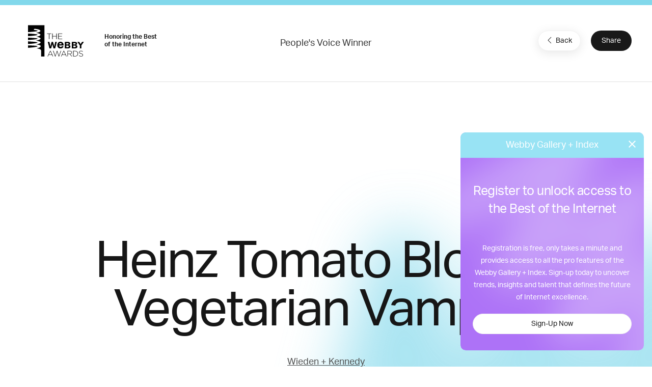

--- FILE ---
content_type: text/html; charset=utf-8
request_url: https://www.google.com/recaptcha/api2/anchor?ar=1&k=6LcC5f8qAAAAAN7E3g2z0N_EoPq3Vri8uXzTmFiO&co=aHR0cHM6Ly93aW5uZXJzLXN0YWdpbmcud2ViYnlhd2FyZHMuY29tOjQ0Mw..&hl=en&v=PoyoqOPhxBO7pBk68S4YbpHZ&size=invisible&anchor-ms=20000&execute-ms=30000&cb=2427cq7koxcr
body_size: 48698
content:
<!DOCTYPE HTML><html dir="ltr" lang="en"><head><meta http-equiv="Content-Type" content="text/html; charset=UTF-8">
<meta http-equiv="X-UA-Compatible" content="IE=edge">
<title>reCAPTCHA</title>
<style type="text/css">
/* cyrillic-ext */
@font-face {
  font-family: 'Roboto';
  font-style: normal;
  font-weight: 400;
  font-stretch: 100%;
  src: url(//fonts.gstatic.com/s/roboto/v48/KFO7CnqEu92Fr1ME7kSn66aGLdTylUAMa3GUBHMdazTgWw.woff2) format('woff2');
  unicode-range: U+0460-052F, U+1C80-1C8A, U+20B4, U+2DE0-2DFF, U+A640-A69F, U+FE2E-FE2F;
}
/* cyrillic */
@font-face {
  font-family: 'Roboto';
  font-style: normal;
  font-weight: 400;
  font-stretch: 100%;
  src: url(//fonts.gstatic.com/s/roboto/v48/KFO7CnqEu92Fr1ME7kSn66aGLdTylUAMa3iUBHMdazTgWw.woff2) format('woff2');
  unicode-range: U+0301, U+0400-045F, U+0490-0491, U+04B0-04B1, U+2116;
}
/* greek-ext */
@font-face {
  font-family: 'Roboto';
  font-style: normal;
  font-weight: 400;
  font-stretch: 100%;
  src: url(//fonts.gstatic.com/s/roboto/v48/KFO7CnqEu92Fr1ME7kSn66aGLdTylUAMa3CUBHMdazTgWw.woff2) format('woff2');
  unicode-range: U+1F00-1FFF;
}
/* greek */
@font-face {
  font-family: 'Roboto';
  font-style: normal;
  font-weight: 400;
  font-stretch: 100%;
  src: url(//fonts.gstatic.com/s/roboto/v48/KFO7CnqEu92Fr1ME7kSn66aGLdTylUAMa3-UBHMdazTgWw.woff2) format('woff2');
  unicode-range: U+0370-0377, U+037A-037F, U+0384-038A, U+038C, U+038E-03A1, U+03A3-03FF;
}
/* math */
@font-face {
  font-family: 'Roboto';
  font-style: normal;
  font-weight: 400;
  font-stretch: 100%;
  src: url(//fonts.gstatic.com/s/roboto/v48/KFO7CnqEu92Fr1ME7kSn66aGLdTylUAMawCUBHMdazTgWw.woff2) format('woff2');
  unicode-range: U+0302-0303, U+0305, U+0307-0308, U+0310, U+0312, U+0315, U+031A, U+0326-0327, U+032C, U+032F-0330, U+0332-0333, U+0338, U+033A, U+0346, U+034D, U+0391-03A1, U+03A3-03A9, U+03B1-03C9, U+03D1, U+03D5-03D6, U+03F0-03F1, U+03F4-03F5, U+2016-2017, U+2034-2038, U+203C, U+2040, U+2043, U+2047, U+2050, U+2057, U+205F, U+2070-2071, U+2074-208E, U+2090-209C, U+20D0-20DC, U+20E1, U+20E5-20EF, U+2100-2112, U+2114-2115, U+2117-2121, U+2123-214F, U+2190, U+2192, U+2194-21AE, U+21B0-21E5, U+21F1-21F2, U+21F4-2211, U+2213-2214, U+2216-22FF, U+2308-230B, U+2310, U+2319, U+231C-2321, U+2336-237A, U+237C, U+2395, U+239B-23B7, U+23D0, U+23DC-23E1, U+2474-2475, U+25AF, U+25B3, U+25B7, U+25BD, U+25C1, U+25CA, U+25CC, U+25FB, U+266D-266F, U+27C0-27FF, U+2900-2AFF, U+2B0E-2B11, U+2B30-2B4C, U+2BFE, U+3030, U+FF5B, U+FF5D, U+1D400-1D7FF, U+1EE00-1EEFF;
}
/* symbols */
@font-face {
  font-family: 'Roboto';
  font-style: normal;
  font-weight: 400;
  font-stretch: 100%;
  src: url(//fonts.gstatic.com/s/roboto/v48/KFO7CnqEu92Fr1ME7kSn66aGLdTylUAMaxKUBHMdazTgWw.woff2) format('woff2');
  unicode-range: U+0001-000C, U+000E-001F, U+007F-009F, U+20DD-20E0, U+20E2-20E4, U+2150-218F, U+2190, U+2192, U+2194-2199, U+21AF, U+21E6-21F0, U+21F3, U+2218-2219, U+2299, U+22C4-22C6, U+2300-243F, U+2440-244A, U+2460-24FF, U+25A0-27BF, U+2800-28FF, U+2921-2922, U+2981, U+29BF, U+29EB, U+2B00-2BFF, U+4DC0-4DFF, U+FFF9-FFFB, U+10140-1018E, U+10190-1019C, U+101A0, U+101D0-101FD, U+102E0-102FB, U+10E60-10E7E, U+1D2C0-1D2D3, U+1D2E0-1D37F, U+1F000-1F0FF, U+1F100-1F1AD, U+1F1E6-1F1FF, U+1F30D-1F30F, U+1F315, U+1F31C, U+1F31E, U+1F320-1F32C, U+1F336, U+1F378, U+1F37D, U+1F382, U+1F393-1F39F, U+1F3A7-1F3A8, U+1F3AC-1F3AF, U+1F3C2, U+1F3C4-1F3C6, U+1F3CA-1F3CE, U+1F3D4-1F3E0, U+1F3ED, U+1F3F1-1F3F3, U+1F3F5-1F3F7, U+1F408, U+1F415, U+1F41F, U+1F426, U+1F43F, U+1F441-1F442, U+1F444, U+1F446-1F449, U+1F44C-1F44E, U+1F453, U+1F46A, U+1F47D, U+1F4A3, U+1F4B0, U+1F4B3, U+1F4B9, U+1F4BB, U+1F4BF, U+1F4C8-1F4CB, U+1F4D6, U+1F4DA, U+1F4DF, U+1F4E3-1F4E6, U+1F4EA-1F4ED, U+1F4F7, U+1F4F9-1F4FB, U+1F4FD-1F4FE, U+1F503, U+1F507-1F50B, U+1F50D, U+1F512-1F513, U+1F53E-1F54A, U+1F54F-1F5FA, U+1F610, U+1F650-1F67F, U+1F687, U+1F68D, U+1F691, U+1F694, U+1F698, U+1F6AD, U+1F6B2, U+1F6B9-1F6BA, U+1F6BC, U+1F6C6-1F6CF, U+1F6D3-1F6D7, U+1F6E0-1F6EA, U+1F6F0-1F6F3, U+1F6F7-1F6FC, U+1F700-1F7FF, U+1F800-1F80B, U+1F810-1F847, U+1F850-1F859, U+1F860-1F887, U+1F890-1F8AD, U+1F8B0-1F8BB, U+1F8C0-1F8C1, U+1F900-1F90B, U+1F93B, U+1F946, U+1F984, U+1F996, U+1F9E9, U+1FA00-1FA6F, U+1FA70-1FA7C, U+1FA80-1FA89, U+1FA8F-1FAC6, U+1FACE-1FADC, U+1FADF-1FAE9, U+1FAF0-1FAF8, U+1FB00-1FBFF;
}
/* vietnamese */
@font-face {
  font-family: 'Roboto';
  font-style: normal;
  font-weight: 400;
  font-stretch: 100%;
  src: url(//fonts.gstatic.com/s/roboto/v48/KFO7CnqEu92Fr1ME7kSn66aGLdTylUAMa3OUBHMdazTgWw.woff2) format('woff2');
  unicode-range: U+0102-0103, U+0110-0111, U+0128-0129, U+0168-0169, U+01A0-01A1, U+01AF-01B0, U+0300-0301, U+0303-0304, U+0308-0309, U+0323, U+0329, U+1EA0-1EF9, U+20AB;
}
/* latin-ext */
@font-face {
  font-family: 'Roboto';
  font-style: normal;
  font-weight: 400;
  font-stretch: 100%;
  src: url(//fonts.gstatic.com/s/roboto/v48/KFO7CnqEu92Fr1ME7kSn66aGLdTylUAMa3KUBHMdazTgWw.woff2) format('woff2');
  unicode-range: U+0100-02BA, U+02BD-02C5, U+02C7-02CC, U+02CE-02D7, U+02DD-02FF, U+0304, U+0308, U+0329, U+1D00-1DBF, U+1E00-1E9F, U+1EF2-1EFF, U+2020, U+20A0-20AB, U+20AD-20C0, U+2113, U+2C60-2C7F, U+A720-A7FF;
}
/* latin */
@font-face {
  font-family: 'Roboto';
  font-style: normal;
  font-weight: 400;
  font-stretch: 100%;
  src: url(//fonts.gstatic.com/s/roboto/v48/KFO7CnqEu92Fr1ME7kSn66aGLdTylUAMa3yUBHMdazQ.woff2) format('woff2');
  unicode-range: U+0000-00FF, U+0131, U+0152-0153, U+02BB-02BC, U+02C6, U+02DA, U+02DC, U+0304, U+0308, U+0329, U+2000-206F, U+20AC, U+2122, U+2191, U+2193, U+2212, U+2215, U+FEFF, U+FFFD;
}
/* cyrillic-ext */
@font-face {
  font-family: 'Roboto';
  font-style: normal;
  font-weight: 500;
  font-stretch: 100%;
  src: url(//fonts.gstatic.com/s/roboto/v48/KFO7CnqEu92Fr1ME7kSn66aGLdTylUAMa3GUBHMdazTgWw.woff2) format('woff2');
  unicode-range: U+0460-052F, U+1C80-1C8A, U+20B4, U+2DE0-2DFF, U+A640-A69F, U+FE2E-FE2F;
}
/* cyrillic */
@font-face {
  font-family: 'Roboto';
  font-style: normal;
  font-weight: 500;
  font-stretch: 100%;
  src: url(//fonts.gstatic.com/s/roboto/v48/KFO7CnqEu92Fr1ME7kSn66aGLdTylUAMa3iUBHMdazTgWw.woff2) format('woff2');
  unicode-range: U+0301, U+0400-045F, U+0490-0491, U+04B0-04B1, U+2116;
}
/* greek-ext */
@font-face {
  font-family: 'Roboto';
  font-style: normal;
  font-weight: 500;
  font-stretch: 100%;
  src: url(//fonts.gstatic.com/s/roboto/v48/KFO7CnqEu92Fr1ME7kSn66aGLdTylUAMa3CUBHMdazTgWw.woff2) format('woff2');
  unicode-range: U+1F00-1FFF;
}
/* greek */
@font-face {
  font-family: 'Roboto';
  font-style: normal;
  font-weight: 500;
  font-stretch: 100%;
  src: url(//fonts.gstatic.com/s/roboto/v48/KFO7CnqEu92Fr1ME7kSn66aGLdTylUAMa3-UBHMdazTgWw.woff2) format('woff2');
  unicode-range: U+0370-0377, U+037A-037F, U+0384-038A, U+038C, U+038E-03A1, U+03A3-03FF;
}
/* math */
@font-face {
  font-family: 'Roboto';
  font-style: normal;
  font-weight: 500;
  font-stretch: 100%;
  src: url(//fonts.gstatic.com/s/roboto/v48/KFO7CnqEu92Fr1ME7kSn66aGLdTylUAMawCUBHMdazTgWw.woff2) format('woff2');
  unicode-range: U+0302-0303, U+0305, U+0307-0308, U+0310, U+0312, U+0315, U+031A, U+0326-0327, U+032C, U+032F-0330, U+0332-0333, U+0338, U+033A, U+0346, U+034D, U+0391-03A1, U+03A3-03A9, U+03B1-03C9, U+03D1, U+03D5-03D6, U+03F0-03F1, U+03F4-03F5, U+2016-2017, U+2034-2038, U+203C, U+2040, U+2043, U+2047, U+2050, U+2057, U+205F, U+2070-2071, U+2074-208E, U+2090-209C, U+20D0-20DC, U+20E1, U+20E5-20EF, U+2100-2112, U+2114-2115, U+2117-2121, U+2123-214F, U+2190, U+2192, U+2194-21AE, U+21B0-21E5, U+21F1-21F2, U+21F4-2211, U+2213-2214, U+2216-22FF, U+2308-230B, U+2310, U+2319, U+231C-2321, U+2336-237A, U+237C, U+2395, U+239B-23B7, U+23D0, U+23DC-23E1, U+2474-2475, U+25AF, U+25B3, U+25B7, U+25BD, U+25C1, U+25CA, U+25CC, U+25FB, U+266D-266F, U+27C0-27FF, U+2900-2AFF, U+2B0E-2B11, U+2B30-2B4C, U+2BFE, U+3030, U+FF5B, U+FF5D, U+1D400-1D7FF, U+1EE00-1EEFF;
}
/* symbols */
@font-face {
  font-family: 'Roboto';
  font-style: normal;
  font-weight: 500;
  font-stretch: 100%;
  src: url(//fonts.gstatic.com/s/roboto/v48/KFO7CnqEu92Fr1ME7kSn66aGLdTylUAMaxKUBHMdazTgWw.woff2) format('woff2');
  unicode-range: U+0001-000C, U+000E-001F, U+007F-009F, U+20DD-20E0, U+20E2-20E4, U+2150-218F, U+2190, U+2192, U+2194-2199, U+21AF, U+21E6-21F0, U+21F3, U+2218-2219, U+2299, U+22C4-22C6, U+2300-243F, U+2440-244A, U+2460-24FF, U+25A0-27BF, U+2800-28FF, U+2921-2922, U+2981, U+29BF, U+29EB, U+2B00-2BFF, U+4DC0-4DFF, U+FFF9-FFFB, U+10140-1018E, U+10190-1019C, U+101A0, U+101D0-101FD, U+102E0-102FB, U+10E60-10E7E, U+1D2C0-1D2D3, U+1D2E0-1D37F, U+1F000-1F0FF, U+1F100-1F1AD, U+1F1E6-1F1FF, U+1F30D-1F30F, U+1F315, U+1F31C, U+1F31E, U+1F320-1F32C, U+1F336, U+1F378, U+1F37D, U+1F382, U+1F393-1F39F, U+1F3A7-1F3A8, U+1F3AC-1F3AF, U+1F3C2, U+1F3C4-1F3C6, U+1F3CA-1F3CE, U+1F3D4-1F3E0, U+1F3ED, U+1F3F1-1F3F3, U+1F3F5-1F3F7, U+1F408, U+1F415, U+1F41F, U+1F426, U+1F43F, U+1F441-1F442, U+1F444, U+1F446-1F449, U+1F44C-1F44E, U+1F453, U+1F46A, U+1F47D, U+1F4A3, U+1F4B0, U+1F4B3, U+1F4B9, U+1F4BB, U+1F4BF, U+1F4C8-1F4CB, U+1F4D6, U+1F4DA, U+1F4DF, U+1F4E3-1F4E6, U+1F4EA-1F4ED, U+1F4F7, U+1F4F9-1F4FB, U+1F4FD-1F4FE, U+1F503, U+1F507-1F50B, U+1F50D, U+1F512-1F513, U+1F53E-1F54A, U+1F54F-1F5FA, U+1F610, U+1F650-1F67F, U+1F687, U+1F68D, U+1F691, U+1F694, U+1F698, U+1F6AD, U+1F6B2, U+1F6B9-1F6BA, U+1F6BC, U+1F6C6-1F6CF, U+1F6D3-1F6D7, U+1F6E0-1F6EA, U+1F6F0-1F6F3, U+1F6F7-1F6FC, U+1F700-1F7FF, U+1F800-1F80B, U+1F810-1F847, U+1F850-1F859, U+1F860-1F887, U+1F890-1F8AD, U+1F8B0-1F8BB, U+1F8C0-1F8C1, U+1F900-1F90B, U+1F93B, U+1F946, U+1F984, U+1F996, U+1F9E9, U+1FA00-1FA6F, U+1FA70-1FA7C, U+1FA80-1FA89, U+1FA8F-1FAC6, U+1FACE-1FADC, U+1FADF-1FAE9, U+1FAF0-1FAF8, U+1FB00-1FBFF;
}
/* vietnamese */
@font-face {
  font-family: 'Roboto';
  font-style: normal;
  font-weight: 500;
  font-stretch: 100%;
  src: url(//fonts.gstatic.com/s/roboto/v48/KFO7CnqEu92Fr1ME7kSn66aGLdTylUAMa3OUBHMdazTgWw.woff2) format('woff2');
  unicode-range: U+0102-0103, U+0110-0111, U+0128-0129, U+0168-0169, U+01A0-01A1, U+01AF-01B0, U+0300-0301, U+0303-0304, U+0308-0309, U+0323, U+0329, U+1EA0-1EF9, U+20AB;
}
/* latin-ext */
@font-face {
  font-family: 'Roboto';
  font-style: normal;
  font-weight: 500;
  font-stretch: 100%;
  src: url(//fonts.gstatic.com/s/roboto/v48/KFO7CnqEu92Fr1ME7kSn66aGLdTylUAMa3KUBHMdazTgWw.woff2) format('woff2');
  unicode-range: U+0100-02BA, U+02BD-02C5, U+02C7-02CC, U+02CE-02D7, U+02DD-02FF, U+0304, U+0308, U+0329, U+1D00-1DBF, U+1E00-1E9F, U+1EF2-1EFF, U+2020, U+20A0-20AB, U+20AD-20C0, U+2113, U+2C60-2C7F, U+A720-A7FF;
}
/* latin */
@font-face {
  font-family: 'Roboto';
  font-style: normal;
  font-weight: 500;
  font-stretch: 100%;
  src: url(//fonts.gstatic.com/s/roboto/v48/KFO7CnqEu92Fr1ME7kSn66aGLdTylUAMa3yUBHMdazQ.woff2) format('woff2');
  unicode-range: U+0000-00FF, U+0131, U+0152-0153, U+02BB-02BC, U+02C6, U+02DA, U+02DC, U+0304, U+0308, U+0329, U+2000-206F, U+20AC, U+2122, U+2191, U+2193, U+2212, U+2215, U+FEFF, U+FFFD;
}
/* cyrillic-ext */
@font-face {
  font-family: 'Roboto';
  font-style: normal;
  font-weight: 900;
  font-stretch: 100%;
  src: url(//fonts.gstatic.com/s/roboto/v48/KFO7CnqEu92Fr1ME7kSn66aGLdTylUAMa3GUBHMdazTgWw.woff2) format('woff2');
  unicode-range: U+0460-052F, U+1C80-1C8A, U+20B4, U+2DE0-2DFF, U+A640-A69F, U+FE2E-FE2F;
}
/* cyrillic */
@font-face {
  font-family: 'Roboto';
  font-style: normal;
  font-weight: 900;
  font-stretch: 100%;
  src: url(//fonts.gstatic.com/s/roboto/v48/KFO7CnqEu92Fr1ME7kSn66aGLdTylUAMa3iUBHMdazTgWw.woff2) format('woff2');
  unicode-range: U+0301, U+0400-045F, U+0490-0491, U+04B0-04B1, U+2116;
}
/* greek-ext */
@font-face {
  font-family: 'Roboto';
  font-style: normal;
  font-weight: 900;
  font-stretch: 100%;
  src: url(//fonts.gstatic.com/s/roboto/v48/KFO7CnqEu92Fr1ME7kSn66aGLdTylUAMa3CUBHMdazTgWw.woff2) format('woff2');
  unicode-range: U+1F00-1FFF;
}
/* greek */
@font-face {
  font-family: 'Roboto';
  font-style: normal;
  font-weight: 900;
  font-stretch: 100%;
  src: url(//fonts.gstatic.com/s/roboto/v48/KFO7CnqEu92Fr1ME7kSn66aGLdTylUAMa3-UBHMdazTgWw.woff2) format('woff2');
  unicode-range: U+0370-0377, U+037A-037F, U+0384-038A, U+038C, U+038E-03A1, U+03A3-03FF;
}
/* math */
@font-face {
  font-family: 'Roboto';
  font-style: normal;
  font-weight: 900;
  font-stretch: 100%;
  src: url(//fonts.gstatic.com/s/roboto/v48/KFO7CnqEu92Fr1ME7kSn66aGLdTylUAMawCUBHMdazTgWw.woff2) format('woff2');
  unicode-range: U+0302-0303, U+0305, U+0307-0308, U+0310, U+0312, U+0315, U+031A, U+0326-0327, U+032C, U+032F-0330, U+0332-0333, U+0338, U+033A, U+0346, U+034D, U+0391-03A1, U+03A3-03A9, U+03B1-03C9, U+03D1, U+03D5-03D6, U+03F0-03F1, U+03F4-03F5, U+2016-2017, U+2034-2038, U+203C, U+2040, U+2043, U+2047, U+2050, U+2057, U+205F, U+2070-2071, U+2074-208E, U+2090-209C, U+20D0-20DC, U+20E1, U+20E5-20EF, U+2100-2112, U+2114-2115, U+2117-2121, U+2123-214F, U+2190, U+2192, U+2194-21AE, U+21B0-21E5, U+21F1-21F2, U+21F4-2211, U+2213-2214, U+2216-22FF, U+2308-230B, U+2310, U+2319, U+231C-2321, U+2336-237A, U+237C, U+2395, U+239B-23B7, U+23D0, U+23DC-23E1, U+2474-2475, U+25AF, U+25B3, U+25B7, U+25BD, U+25C1, U+25CA, U+25CC, U+25FB, U+266D-266F, U+27C0-27FF, U+2900-2AFF, U+2B0E-2B11, U+2B30-2B4C, U+2BFE, U+3030, U+FF5B, U+FF5D, U+1D400-1D7FF, U+1EE00-1EEFF;
}
/* symbols */
@font-face {
  font-family: 'Roboto';
  font-style: normal;
  font-weight: 900;
  font-stretch: 100%;
  src: url(//fonts.gstatic.com/s/roboto/v48/KFO7CnqEu92Fr1ME7kSn66aGLdTylUAMaxKUBHMdazTgWw.woff2) format('woff2');
  unicode-range: U+0001-000C, U+000E-001F, U+007F-009F, U+20DD-20E0, U+20E2-20E4, U+2150-218F, U+2190, U+2192, U+2194-2199, U+21AF, U+21E6-21F0, U+21F3, U+2218-2219, U+2299, U+22C4-22C6, U+2300-243F, U+2440-244A, U+2460-24FF, U+25A0-27BF, U+2800-28FF, U+2921-2922, U+2981, U+29BF, U+29EB, U+2B00-2BFF, U+4DC0-4DFF, U+FFF9-FFFB, U+10140-1018E, U+10190-1019C, U+101A0, U+101D0-101FD, U+102E0-102FB, U+10E60-10E7E, U+1D2C0-1D2D3, U+1D2E0-1D37F, U+1F000-1F0FF, U+1F100-1F1AD, U+1F1E6-1F1FF, U+1F30D-1F30F, U+1F315, U+1F31C, U+1F31E, U+1F320-1F32C, U+1F336, U+1F378, U+1F37D, U+1F382, U+1F393-1F39F, U+1F3A7-1F3A8, U+1F3AC-1F3AF, U+1F3C2, U+1F3C4-1F3C6, U+1F3CA-1F3CE, U+1F3D4-1F3E0, U+1F3ED, U+1F3F1-1F3F3, U+1F3F5-1F3F7, U+1F408, U+1F415, U+1F41F, U+1F426, U+1F43F, U+1F441-1F442, U+1F444, U+1F446-1F449, U+1F44C-1F44E, U+1F453, U+1F46A, U+1F47D, U+1F4A3, U+1F4B0, U+1F4B3, U+1F4B9, U+1F4BB, U+1F4BF, U+1F4C8-1F4CB, U+1F4D6, U+1F4DA, U+1F4DF, U+1F4E3-1F4E6, U+1F4EA-1F4ED, U+1F4F7, U+1F4F9-1F4FB, U+1F4FD-1F4FE, U+1F503, U+1F507-1F50B, U+1F50D, U+1F512-1F513, U+1F53E-1F54A, U+1F54F-1F5FA, U+1F610, U+1F650-1F67F, U+1F687, U+1F68D, U+1F691, U+1F694, U+1F698, U+1F6AD, U+1F6B2, U+1F6B9-1F6BA, U+1F6BC, U+1F6C6-1F6CF, U+1F6D3-1F6D7, U+1F6E0-1F6EA, U+1F6F0-1F6F3, U+1F6F7-1F6FC, U+1F700-1F7FF, U+1F800-1F80B, U+1F810-1F847, U+1F850-1F859, U+1F860-1F887, U+1F890-1F8AD, U+1F8B0-1F8BB, U+1F8C0-1F8C1, U+1F900-1F90B, U+1F93B, U+1F946, U+1F984, U+1F996, U+1F9E9, U+1FA00-1FA6F, U+1FA70-1FA7C, U+1FA80-1FA89, U+1FA8F-1FAC6, U+1FACE-1FADC, U+1FADF-1FAE9, U+1FAF0-1FAF8, U+1FB00-1FBFF;
}
/* vietnamese */
@font-face {
  font-family: 'Roboto';
  font-style: normal;
  font-weight: 900;
  font-stretch: 100%;
  src: url(//fonts.gstatic.com/s/roboto/v48/KFO7CnqEu92Fr1ME7kSn66aGLdTylUAMa3OUBHMdazTgWw.woff2) format('woff2');
  unicode-range: U+0102-0103, U+0110-0111, U+0128-0129, U+0168-0169, U+01A0-01A1, U+01AF-01B0, U+0300-0301, U+0303-0304, U+0308-0309, U+0323, U+0329, U+1EA0-1EF9, U+20AB;
}
/* latin-ext */
@font-face {
  font-family: 'Roboto';
  font-style: normal;
  font-weight: 900;
  font-stretch: 100%;
  src: url(//fonts.gstatic.com/s/roboto/v48/KFO7CnqEu92Fr1ME7kSn66aGLdTylUAMa3KUBHMdazTgWw.woff2) format('woff2');
  unicode-range: U+0100-02BA, U+02BD-02C5, U+02C7-02CC, U+02CE-02D7, U+02DD-02FF, U+0304, U+0308, U+0329, U+1D00-1DBF, U+1E00-1E9F, U+1EF2-1EFF, U+2020, U+20A0-20AB, U+20AD-20C0, U+2113, U+2C60-2C7F, U+A720-A7FF;
}
/* latin */
@font-face {
  font-family: 'Roboto';
  font-style: normal;
  font-weight: 900;
  font-stretch: 100%;
  src: url(//fonts.gstatic.com/s/roboto/v48/KFO7CnqEu92Fr1ME7kSn66aGLdTylUAMa3yUBHMdazQ.woff2) format('woff2');
  unicode-range: U+0000-00FF, U+0131, U+0152-0153, U+02BB-02BC, U+02C6, U+02DA, U+02DC, U+0304, U+0308, U+0329, U+2000-206F, U+20AC, U+2122, U+2191, U+2193, U+2212, U+2215, U+FEFF, U+FFFD;
}

</style>
<link rel="stylesheet" type="text/css" href="https://www.gstatic.com/recaptcha/releases/PoyoqOPhxBO7pBk68S4YbpHZ/styles__ltr.css">
<script nonce="9dEfiklugwT7PMmFDCwMxg" type="text/javascript">window['__recaptcha_api'] = 'https://www.google.com/recaptcha/api2/';</script>
<script type="text/javascript" src="https://www.gstatic.com/recaptcha/releases/PoyoqOPhxBO7pBk68S4YbpHZ/recaptcha__en.js" nonce="9dEfiklugwT7PMmFDCwMxg">
      
    </script></head>
<body><div id="rc-anchor-alert" class="rc-anchor-alert"></div>
<input type="hidden" id="recaptcha-token" value="[base64]">
<script type="text/javascript" nonce="9dEfiklugwT7PMmFDCwMxg">
      recaptcha.anchor.Main.init("[\x22ainput\x22,[\x22bgdata\x22,\x22\x22,\[base64]/[base64]/[base64]/[base64]/[base64]/UltsKytdPUU6KEU8MjA0OD9SW2wrK109RT4+NnwxOTI6KChFJjY0NTEyKT09NTUyOTYmJk0rMTxjLmxlbmd0aCYmKGMuY2hhckNvZGVBdChNKzEpJjY0NTEyKT09NTYzMjA/[base64]/[base64]/[base64]/[base64]/[base64]/[base64]/[base64]\x22,\[base64]\\u003d\\u003d\x22,\x22wpFxw6RSw5EKJ8KwDcOwTUXCrSZvOCbCi8OowoXDrMOrwq10ecO0BUzCl1PDnEB1wq5IUcOIUDNiw44GwoPDusOGwpZKeXcsw4M4fVTDjcK+ZAsnaHNzUEZGSS55wrNOwpbCoigJw5ACw7wgwrMOw54rw500woMOw4PDoC/CiwdGw7jDrl1FMg4EUl0XwoVtFHMTW1TCqMOJw6/DtnbDkGzDtArCl3c9I2F/[base64]/w6vDg8OAw7DDhMKnw7vDgCoVHH0iD8OUfzbDqhDCgEUEek4hXMOjw5vDjsK3QsKKw6g/PcKbBsKtwoQ9wpYBRMKfw5kAwqDCmEQiekcEwrHCuEjDp8KkNmbCusKgwrANwonCpzDDuQAxw7QzGsKbwokLwo02Im/CjsKhw7k5wqbDvB/ClGp8I3XDtsOoCi4ywokGwoVqYQfDgA3DqsKbw6A8w7nDingjw6UiwrhdNkrCgcKawpA6wpcIwoR2w7tRw5xbwqUEYj0Rwp/CqTjDt8KdwpbDhEk+E8Kkw77Dm8KkDVQIHQvCiMKDaiHDr8OrYsOSwobCuRFYFcKlwrYtAMO4w5dhX8KTB8Kgd3N9wqHDj8OmwqXCgGkxwqpqwpXCjTXDjMKAe1Vgw49Pw61zAS/[base64]/ChcO4wprDh8OHJiJYw5bDrsORwoJ5w4vCicOAwrDDl8KXAnnDkEXCm23Dp1LCjsKWLWDDoU8bUMO6w64JPcO0VMOjw5sUw4zDlVPDnBgnw6TCpcOgw5UHY8KMJzoiNcOSFlfCviLDjsO/[base64]/ZDc3IGI+w4/CpcKAXcKDDS3CiMOoEyFWWTk0w587WsKiwr3Cp8O6wqtpRcOOI04dwo3DmypCQsKDwprCtmEOdxxJw5nDo8O2CcOFw7rCiTp9P8KuS1bDs2bCkWg/[base64]/CsQBGfykcw4XClsKxHxPDlcO5worDt8Kew4kBK2t/w5bCjMKKw4dCD8KQw6HCrcK8BcKlw5TCkcOjwrTClGFoLcKwwrpTw7xMHsKVwofDncKiLijClcOnViTCnMKDITDCqsKhwqrCr0XDjBrCtMOpwoxEw6HChMKuJ3vDmRnCsWfCnsOkwqDDkBzCtmMTwr4XI8OwRsOzw6fDoxnCvB3DomXDtRB/[base64]/CqxDClRkQw73DvGvDtUjDvGtww6MmwozDmXR2dmDDiU3ClMK2w65Rw5BqBcKvw4nDp3nCu8OxwqZbw43DncO/wrPCrijDu8O2w6Y0c8O7ZA3ChsOhw7xUYktyw4AobcO/wqzCt1TDk8O+w6XCli7CnsOyWULDj0XCngfCmT9AHMK7S8KfbsKuUsKxw6VGZ8KedGVhwq5TO8Ktw7rDhDsTN1lTT0gUw4TDtsKbw6wQXcONBj0/Xz5CUMKdLXFcAAJvICJqwqc0aMOcw68DwofCu8O/wrNUXQxzGsK1w4BWwoTDu8OEUsOUe8OXw6nCmsKTcF4qwonCmcKnAcKiRcKPwp/CuMOew6pBR1E+WMOPdz5YBHI2w4vCvsKRdmNUZFZhGsKOwoNjw7hkw7UQwqgNw7zCn3gYM8OJw7o/UsOXwoXDpicRw73DpV3CncKrY2vCnMOkbzY2w5Ncw7hUw7FpB8KYbsO/CH/CocOLAMK4ZwAjX8Olwq4/w6pLEcOJQ0IbwrDCvUl9JsKdInHDlGTDncKvw5zCu0JuVMKwHsKlCynDicOgIg7Ch8OpaWTCt8KrT0nDmMKiFljCpyPDiVnCoTfDgirDpwUcw6HDrsK/S8Kgw5gcwop5wrvCn8KPFH1ULCxSwpbDpcKdw64uwqPClULCojMFAmDChMK9UwLDj8OODl7DtcOGcXvDg2nDlsOIVnvCnBzDq8K/w5pjfMOJWVpnw6EQwqzCgsK/w6lJBQMuw7DDrsKbA8OAwrXDlcOew4lSwp41ajZpLD3DgMKMMUTCnsOGwqDCqk/CjTPDu8KIDcKBw6tYwovCpVwvIkIqw5rCthXDpMO2w7rDiEAOwrAHw5lldsOgwqbDmMOdL8Kfwrxww7lewocNS2dEGBHCvgzDkUTDi8O8AcKHKwMmw5lNPsOMWylTw7PDgMOETXPDuMOWQjhgccKdV8KECU7DqWhIw4ZtEk/DiAQsHGrCv8KTI8OVw4TDv20Fw7M5w7UuwpXDjDs+wqTDvsOTw79mwqDDiMKfw6s1c8OCwp/Dvh4YecKfMcOkASMXw5d0bhXDp8KVScKXwqY1aMKwVWLCkGvCqMK5wq3CqcK9wrhtKcKmScKpwqDDmsKEw758w6vCuzTCq8Kdw7xwYiMQYUsZw5TCicODY8KdasKNISHCmCnCo8KGwrZQwpRbCcOUe0h4w6/CkMO2RCl8KhDCk8OKS3/DlUpnW8OSJMKsfgMvwqTDjsOSwrbDuRIJW8Ohw7/CrcKSw7gKw7NHw6Ntwp3DjMOIVsOMYsOuw5k0wo0tD8KTNnQJwpLDr2AGw7bCgBolwp3DsnHCtVEqw5DCoMKhwo1KPxvDmcORwq0nHMOfH8KIw40IJ8OmLVQLWljDi8KwBMOyFMO0Lw1/XcOLbMKdTmhhNwvDiMOww5hGYsOXWFs0Mncxw4jCo8Oock/DhjPDqQnDuybDuMKBwoopC8O5wqLCkBLCv8ODTwbDk0sHdCBxS8OgQMKhQn7Dhw1Fw7ksISvDg8Kfw43Ci8OECwcYw7/Dm0lIQwXCjcKWwpvDsMOMw6DDlsKrw77CgsOwwqVdMGfCkcK6aCYAFsK/w70Iw77ChMOkwqPDvRXDksKMwq/DoMKjwrk8OcKmbXTCjMKyeMKmHsOAw67Ds0lAwqlNwrUSesKiDh/DgcKdw5rCrl7DjsKOwpbCsMKsEhY7w6DDocKewrLDuXEFw5ViLsKTw7ADf8OTwpgpw6UFd3gBXl3DniJ7PlpKw5Bdwr3DusK0wpPCglZtw450wq1ML1EqwpXCiMO2RsOhRMKxdMKdTW4Bw5ZFw5HDnAXDrifCskgfJ8Kawrl8CMOYwohZwqPDgnzDpEgvwrXDtcK/w7vCp8OSOcOvwo/ClsK/wrNqasK4cBRJw4PCjcOqwrbCn24CJzogPMOpJmDDk8KWQifDiMKvw6/[base64]/[base64]/CsVoyU8KqWcK2AD7ChcKdw6p4PifCrnIpXsK8w6DDh8KZF8O1OcOibcK/w6rCunzDoRHDvcKmZcKnwpVjw4PDngs7dE/DpTDCm1BfT3RtwpjDt0/CjMOmMxfCtsK/[base64]/DnsOSwqLDrsObBkwyBzXDucO7w7giVcO7ecO7w5ZLQMKiw4dCwpfCpcO4w4nCn8KdwpfCsEzDjDrDtHvDgsO9WMKcb8OpbcOowpbDm8O6H3XCtR1mwrw5w44cw4XCh8K/[base64]/CrVvCvMKUwrrCviYiwrJWEcKcEcKkO8KWBMOlVjTDmsOfwo86LhvDoiBhw7bChSlzw798bWVSw5o2w4Naw5LCgcKDJsKEDi9Nw5YeDsKowqbCo8O5Q0rCn080w5gRw6/DscKYHljCi8OALFjCqsKKwoXCrsKnw5zCtMKcdcOwB3HDqcK/N8KswpAATjXDl8OOwrUwcMKGwobDnhNTRcO/ScK4wpTChMKuOgLCg8K0JMKkw4/DjCTCmRzDrcO+MAMEwofDmMOIIg04w4UvwoUjCcKAwoYMNsKDwrvDli3CoSwtGsKIw4PCgzgZw4PCkXxtw517w78Qw64IAGfDujnCsUXDo8OJScOrP8Kyw5jCmcKJwpIowpXDgcKGDMObw6wAw5pOYTgbZjQVwp/[base64]/TsOvEsKPdyNCVDtpAcOuw7toQxXDsMKhwqjCiGgrw7LDsQ1GMMO9agHDkMKCw63CosO/WydYDMKSVVDCsCUZw6nCs8KiA8OYw7DDvyXCo0/DuGHDll3CrMO0w6fCpsKTw6xxw73DkgvDpsOlBRhywqBdwrHDj8K3wqjDnMO0w5Z/[base64]/[base64]/DuHjDtMOmwpbCmCfDmHLDvsKnw403K8KWBcOzw4JrXHbCsVouLsOcwq8pwqvDp0DDiU/[base64]/CosOBw5vCosKFwr/CgMOyLQ7CnsKzaMKawoLDjRxNIcOUw4bDmcKHwoHCoX3CpcOAPg5oRsOoFMO1UAFgXMOkPEXCo8KKFk4zw50aYGlEwp3CocOqw6bDrMOkY3VEwrAhwq04w5bDuwItwpMcwo/DucOMH8O5w7rCsnTCocO3FwMAW8Kzw7HCjCcAdwfCh2bCrDgRwqTDmsKPOTfDhj9tUcKvwrnCr2rDp8Okw4RIwq1YdWEQJCNbw5TChcKhwoptJj7DmSfDmMOCw5bDsRTCq8OTZxvCksKEM8KLFsKHwoTCgVfCt8KbwoXDrA7DhcOMw6/DjsO1w4x+w6QvSMOTRA7CpcKbwqbCo0nCksOhw6/DmAkdEsOhw5/[base64]/CoQwjGgTDlMKxwo7DuMOVwoPDj8OhwpjDvEhOw6nCmMKsw5XDumJFKcOdJS0qGWbDh23DoBrDssKRSMKmbj0JJsO5w6tpWsKNK8K1wpATHMKpwprDp8KFwqM4A15yclQGwr3DiioqRMKHYHXDqMOeW3DDryvClsOMw6Mkw6XDocK1wrMkWcK/w7sLwrbCmnzCtMO5wpUJQcOrZQXCgsOpexgbwp1EHnXDg8KUw6vCjcOdwqsAfMKlPCJ3w7wOwrZhw5rDp0o+GMKiw7zDucOrw6bCvMKZwq3Drw8ewoDClcOew7haNMK/wodRw4/DrT/[base64]/CtirDnAM4wo4Jw7XCp8KDwqg6e1bCskUsw49VwqvCqMO7eGgww67CkjYcWzISw5TCncKyccOjwpXCvsOMwojCrMO+woIgw4ZfaAYkU8Oaw7XCoikZw73CsMOWQsKYw4fDnMKBwo3DtsOuwqLDqcKowr7CjBjDiU/CusKSwoRbQ8OwwpsIDXnDihEAHwvDpsOjXsKQVsOjw7jDihtoU8KdDETDvMKcUsKnwq9EwqVewoFlGMKlwoFUUcOpWikNwpF4w6HDoxPDrm0QD1LCv2XDuzNuw6Q/woHClWQ2w7/Dn8KAwoEaCxrDhkfDsMK2HHjDlcO6wpMTP8KdwpPDgT1gw5IcwqHDk8Ouw5EBw7h9I1HDigsjw4NOwrfDmsOCW1/CrUUgEmnCjcOWwp8jw5nCnVzDuMOxw6/[base64]/CuWEqwp7CpsKnwpvDhk3DvHbDnBLClkEaw5rCgGBOM8OpexjDlsOSLsKvw53CqDI5dcKiZUDCgELCnykiwotEw6PCqmHDvn/[base64]/DlkvCr8Obw5DCoMKKO8OVwpfDiFoIwpwSwqA+wrhjacORw5plB2wiCCPCi1HCn8Ojw5DCvBrDuMK9EATDjsKfw6/DlcOBw7bCncKKw7EswoISwr1WYjBaw6Y1wp8FwqnDtTfCi35MJC1MwpTDjwMqw4PDiMOEw7jDvi4HM8KHw6sPw5DCrsO2QcO0Nw/[base64]/w4URw41iw59uAMOmZSjCtkV+w548NH1aKE/[base64]/w5oVw7jDmmREJsOzw75Aw5Ygw6vCv08rFEHCtMOqChwVw4jDscOZwqnCkX3DicKZMUYhb01owog4wpnDgj/CiHF/wphzCnTCh8K5NMOYX8KIw6PDmsKpw5nDgTPDnl9Kw6DCm8KJw7h8a8Kta0DCj8OmDEXDuzMLwqltwrwqWjDCu2xnw5LCscK6wqcIw7E4wpbDtUVrQcKTwp4/wqZ/[base64]/ennCtlFBWFx6wpzCiMORY8OWEAHDpcKAZ8OewrZFwpLCo2zDnMOswp7CrgjCv8KUwqbCj1XDlWrCuMOqw7XDqcKmFsKBPMK+w75VGsKcwpAKw6rCt8KFV8OIwoDDrVN/[base64]/[base64]/w4fCmsO4w5PCvsOzw77DrhcSwpo0wpbCl8OQwpXDkBzCt8OGw5UZDy4+RQTDhn5eIwDDtwPCqglFdsOBwrLDvXTCl2JkJcKGwoF+U8KmHBnDr8KfwqV5csOBJDHDtMKlwpHDg8OOwq7CmgLCmmMDShMKw6bDnsOML8K8S2ZmK8Oaw4p/w6HCs8Ofwo7DscKowpzClMKMAEXCmn0jwq1Ww7jCg8KGbDXCgyJAwoQ0w4LDj8Oqw7/Cr3lowqrCoRUhwqBTTXTCn8K1w7/CrcOnDjVnT25rworCgsO5fHbDixtfw4bCpnVkwoHDrcO5QGbCnBzCoFvCuzjCt8KMesKPwrYiLcKlBcObw6EKAMKMwpdlJcKIw4dVZzjDusKYe8Obw5B6wpBrDMK4woXDg8OWwpvCpMOUWh1/Wk9aw6g8TkvDqmd5w67CpU0RLnvDqcKvPzUHMSrDgcOEwqBFw7fCsGDCgH7DvT7DocOacE16PEUqaGwIQsK2wrBGLQx8ScOiaMOdBMOAw5sNa0I9QAVOwrXCpsOEc302RzLDpsOuw6AMwqrDuA5Rwrg1WBtkV8O9woAiDsKnAT1xwprDscK/[base64]/w4odNcKnwpjDuytOR8Ocwpcwwr/[base64]/DlHQbcyEow41ew6t6EMKkHMOWKCLCkcKkaMKPJMKSenrDpQ1sPzYkwrlqwoAeH2B9FnMdw7/CtMO5OcOsw7DDjsKRWsKqwqnCixgaZ8K+wpgXwqp+QnLDjjjCo8KAwoDCksKOwobDplkWw5zCp0N1w40XZ0gsQ8KSc8K3GsOowqTCicK3wqPCpcKbBgQQw65BFcOBwqDCunsfU8OffcOfcsO2wqzCpMOBw5/[base64]/w6ktwopAwqDCtwwhw73DgkPDn8OvPnbCsAs7wo3CoBUJOFzCkRsvYcOEdQTCr34qw6fDu8KrwoQ/YFvCn30OPsKiNsOAwqrDmE7CiAPDlcO6dMKww5TCs8OJw5BTOwPDmMKKRMKHw6p/NsOpw5A/wrjCp8KvI8K3w7VTw6h/T8Okdx/[base64]/[base64]/CszjClWXCnBrCvQdrwo1yGsOtwqZ1dR1lGnMJw7dNw7UGwqvDjlQfQcK7dcKsWsOZw6TDgiRBFsO6w7vCucKnw6nClsKTw5TCvVUOwoZ7OhXCj8OEw7AZVsKVYWo2wqM7Z8KlwojCskNNwofCpGbDncOBw44WEBHDjcK/wr8ZSzTDlMKVJcOLVsOpw7gLw6klKhDDnsOWJ8OuOMOuC27DtHEHw5jCqcOpJ0HCt0bChylYw6zCoy4AIsO7McOJwprDilgiwqPDsGbDrWrCiWTDsRDCkSXDmcKZwrU2BMKMUlLCqwXCs8OkAsKOQm/CpBnDvnfDrTLCpsOAJD9Fw6tDwrXDjcKaw6/DjUnCocOnw43Cr8ONYCPCmRHCvMOlLMKbLMO8csK5I8Kvw7zDmcKCwo4adBrCgjXCnMKef8Kywr/[base64]/Cs8Kyw54pw7TDicK6A8KyIyTCrcOkSWDDisOTw7XCoMOQwqwbw7fCj8ObWcKsVsKZSnrDh8OJRcKzwpcETgNYwqPDr8OZJkYeEcOHw7s3wpTCucO8KcOww7czw5UPe25vw7J/w4VIGhlBw5QSwrDCnsK7wqPClMO/JEXDuX/Dj8OJw5RiwrN3woMfw6I0w6Jlwp/DrsO6b8KmdMOkWEwMwqDDocKDw5rCisOrw6d8w6nDmcObcDw0FsKUPMOJP1EFwpbDvsO5AsORVAoRw4PChWnCknh8GMOzXXNgw4PCpsKnw6/CnGYuwoRawqDCtl/DmirCv8Otw53CmxtoEcKMwrrCrSbCpTANw6ZCwp/DmcOYDwZNwp0fwoLDvcKbw5QRPTPDlcOpG8K9GMKlDXwRThMUFMOrw7EaAAHCq8OzSMK7fcOrwr7CjMOLw7drdcKCVsKDAz4RbsKZRcOHE8KYwrlKF8O/wrbCucOgRE7ClkbDpMKWScK5wowjwrXDtMOWw5jDvsOpA1rCucODB1PCh8KgwoXCgcOHWkLCrcOwQcKvwr1wwq/Ck8KjZyPCikN+XMOEwojCihLCmUMEYHjCs8KPYCTCoSfCjcO5BQEEOlvDvQLCp8KYVwbDl3TCtMOAEsOQwoMNw77Dn8KPwolEw43DhzdvwpjCpTrCrBLDmcOUw6EKLzPDqMKHwobCoz/DkMO8LsORwrxLAMOWNzLCp8KowpHCr2fDmUo5woRlNi4ZMk4+wqAVworCsD9xHcKkw7dWWsKUw5TCosOwwpLDsgRTwoYqw7INw7BfczrDnDMDIcKrwrfDnQzDhCtOD03CuMOiFMODw6DDskbCtDNuw4MVwq3Cvi3DsB/Ct8KEEMOkwqovfV/Cg8OJSsKBaMKUAsOESsOaTMKNw4HCh3FOw6FrZmMFwoZwwow8OQZ5W8OVcMOKw5LCh8OvDkzCi2tPYi7ClQ/CqF/DvcK0TMKLChrDtw5TMMK+wpfDh8K/w502UlM6wr40Qg7Cn0Bowpdlw5N/[base64]/wo7CuQbDoMOQJCNBwoYffXc6w4lpasKKQMOHw6JqP8O8Gj/Dr1NQNzrDh8OhJ8KJeA07TwDCoMOxNl3Cs33Cl3TDuH4TwpXDosOvJMOEw5PDncO2w4zDn1J9w6jCtynDmxjCgBkiw50jw7TDh8O4wrLDqsOcbcKhw6HDvsOkwrLDuH8iaRHDqcOfdMOOwpxwZCV/[base64]/DpllUwoRaw53ClhvDnzMZdkhmwppXbcOXwpDCpMK5wqPDvMKiwrYgw5k8wpFDw6EDw6TCtnbCpMKIEMKAb1tLVcKIw5VRXcOQcRx6VMKVMlvCixMpwoBQV8O/Ek/[base64]/[base64]/Cp3h0w5gbB8OiazYAMFUXQ8KJwpjDq8OHwr7DicO8w6dGwrJkZiPDqsK1S0PCvAphwpo4Q8KHwqbDjMK2w5TDhsKqw64dwpQFwqvDrsKwAcKZwrXDl3llU2bCoMOFw4lzw40bwrkQwqrCsGURTgNEAFpGYcO/DsOmdsK3w5jCusKZccKBw51Kwqwkw6oQaljChBIaDBzClizDrsK+w5bCumNqR8O4w7zDi8KJRMOpwrXCmUxmw7jDm24Ywp09PsKgEk/ClHtEbMO/[base64]/CoBtbwpR2dMOTEQJRbcOld8O8w6XCuC7CuVM/LmrCnMOMO2tCTFhiw4nDo8OAEMOJw64/[base64]/CqsOYwqhWwoXDugbDhBPCqEYGwqjDhEjCjTxgcMKFQMOnw7x9w47DlMOAE8KkTHFjcMOHw4bDncOgw7bDlcKVw57DgcOOIMKIDxXCj1bCj8ORw67CvsK/w77CjsKQScOQw4A0dklSLnjDisOlLsOCwpB+w6Iiw4/[base64]/CpGPDlsOKwpxkw4FtwqTClSXCpB9oMsOowr3ClcKZwow9SMOMworCkMOSETvDrjPDtQ/DhQoMK0LDhcOew5JTHCTCnF5PZQN5wrdiw53CkTpNNcOtw4JyWcKGRjtww7sMNsOKw5AmwpULG15hFcOQwo9AYh/[base64]/[base64]/CncKFX8Otw7I7wqAQJVMow4lDwoYzH8OTOcOwEmA4wobDksOvw5PCjMONHsKrwqbDjMOlbsKPLnXCpCfDnB/CjFDDkMOew7vDu8Odw4HDjiliLnMgbsKbwrHCoVR5woFSRw7DpR3Dm8OXwrfCkDDDvnbCkMOZw5HDssKAw4/Diws4c8O9VMKqOxLDjEHDgGbDlcKCZBzCtQ1nw7tMw7jCjMK2FUlSwo5jw6DCvnnCmXfDkDXDjsOdcTjDt3EQMmUpw4pqwoHCs8OlYE1ow74jMggSZFcKEDrDuMKGwrLDuU/DsFJtbglfwo/Ds23DogPCgcKiPljDvMKKcBrCp8K/[base64]/DusOcwo3CnjBWXcOGQcOtAjpiBWTDrMKzw5rCrcKKw61twr/Dk8ObZBtpw7/Crk7DncOdwrIYE8O9wpHDuMKudibDrcKqFkHCoyR6wqzDuhJZwp1gwpJ0w6F4w4TDm8OSL8Kzw68OZRA/[base64]/[base64]/Dkxw2w63DsknDkjkcw4VycUtCJzgUw7Z+YDdaw4XDrzRyGcO2QcOgCyMVHETDrMK4woRJwpnCr2ROw7zCoCRKS8KdF8OvMQ7CgG3DucOqEMKGwrfDk8OlJsKjVsKbahg/wrJ+wqvDljdObcObw7A8wprCuMKRESjDlMORwrZndkbCsQlswoXChnvDkcOjO8OZc8KbfMOeWjDDn0MSHMKqacOhwr/DgkRSE8OCwr1xFzjCv8OXwqLDq8OqUmlUwpvDrn/Dhhkhw6Z0w45hwpnCpw8+w4g6w7EQw7bCqsOXwohhFFFyAHF2A0PCuHzCq8Ojwq9rw7puC8Ocw4t6RTx7w6Ajwo/DmcOzwqAxBWfDr8KrPMOkbMK/[base64]/MDJOw4jCnxNawrFQDcKacsO1woPCuFHCmsOETsK+woFqTDnDvcOqw7pPw6cCw7zCssOoTsKRTCRLBsKNw5TCu8OhwopHcsOLw4fCo8KyfHJsR8KQw4k6wpAiRcOlw7lGw6kVXMOWw6Elwo1HJ8KUwrl1w7/DlC7DlXLCp8Kow6I1wpHDvQbDuHFeTsKQw7FCwo7ChMOpwoXDnmfDnsOSw7k/VUrChMKYw6TDnEvCk8OQw7DDtgfCg8KfQsOQQWIOSFXDvhjCkcKnKMKyIsOBPWprYXtSw5wYwqPDt8KRP8OzBsKlw6d/RyF1woVXLRTDoCxzR3LCuT3CrcKHwpXDtMO6w5tYD0nDkMK9w6jDk2ZNwok1DsKOw5XDvTXCqCtjF8Odw4ghE3wIK8O0JcKDPm3DvUnCp0Uiw5LCsyNNw6HDsl0sw7XDjEk/RUAfNFDCtMKZAjV/XMKwXjNdwqlscHEhRmwiM1U8wrTDkMOjw5vCtmvDtx5FwoAXw67CpkHCm8ONw4AwIjBPFMO9woHCn2dNw7nDqMK2YkDCmcKkIcKUw7QOwovDsjkzZyh1FlPCkB8nIsOLw5AXw4Jnw59uwpTCsMKYw4BuWw4PRMKbwpFJS8K/IsOKBlzCpWckw4LDhkHDiMKJfFfDk8OfwoLCgH43wrTCh8K9X8KhwoHDvFBbdyXCpsOWw6zCn8KcZS9tRUk8KcKOw6vCt8K6w5HDgHbDuAPDlMKBw4jDu1BhZMKza8O+U1FMXsKmwo0Uwqc/cFrDrsOGVhxUdsKGw6bDgTVhw6o2DX8idlXCs2HCvcKiw7XDrcK6QQXCkcKsw7LDhsOsKzpELnfDq8OLdgXCkSAXwrV7w4FDC1XDi8OFwoR6RWtBJMKcw4RaBsOgwplxN0ZTOwDDo1wCUcOjwoFhwqzCgSPDu8O8wpxkE8KtYnpsfHsKwp7DiMOhcMKhw4nDvBlUdm/[base64]/Dry1vdFcPBMKnKix7PsK9aHvCs2c6fX0XwqnCm8OIw6/CqMO1QMOSXsOdU3Jkw619wpbCqWw8JcKuUV/DilbCmMKofUDDv8KNasOzdA9LGMK0LcKBJEHChSlJw6tuwrwzY8K/w6zDgMOFw5/[base64]/DjMOCwqFCw6PCiBXCmsKRYMKnMk/Dv8KYdMKowrTCrTHCjcOadMKYTEXCpx7DoMOqcDzCgwDDksKKWMKZNggfO2VaeWTCj8KQwoslwqh/[base64]/Coh02WmHCr1TDqSPCocOid1txbsKXJMOkKXEoIAgWw7YBSTbCnExbHWQHD8O4RynCvcOGwpHDnAgIDsOfYzvCo17DtMOqICx9wqV2c1HCumcvw5vDkQvDq8KsayPCtsOhwoAnT8OhPMOiP3fCgCQuwr3DhR3CusOlw7PDicK/IUdnwr5yw7AyDsKqKsOgwq3CgEZBwq3CshUWw4bDlXjCtWoSwpAGOsOORcKrw7whIArDpi8ZMcK+MkfChcKfw6JawoxMw54LwqjDrsKJw6DCsVXDgXFrDsO4bGNQT1TDvXx3wp/[base64]/DvMKUUmBOW1rCusO1wqLDsGDDli0WXBLDjcOpYcOQw7cmbsK4w63DiMKUc8KvOsO7wro3woZsw5lDwovCnWDCjRA+XsKNwplWw4oKNnpjwodmwo3DisKgw7HDv0ZhRMKowp3CsEljwo/DusKzf8KLVz/ChWvDlQPCisK9SQXDnMOTcsKbw6B8VxAcMwvDrcOrRzfDiUk/fzNaGA/CijDDgMK+QcO+KMKQCWrDvSzCrA/DrFsdwp8uRMKVe8ObwqjCsHAVVlTCusKuNg5+w6hwwqx4w7QmcDcvwq0hCFTCpCLCtkNKwqvCusKBwoEbw6zDosOmRns3UMKET8O+wq8xYsOsw4N6FH44w5/Chiw7XcOTWsK3I8OwwoAOX8O0w5HCqXgDFQEsAsO7B8K3w7wNM0LDj1Igd8Oswr3DjX3DljpmwpzDigbCjcKCwrbDhxEqf3hbH8OfwqIRG8KJwovDtsK4wrvClBoEw7RFa0JcMMOhw7DCkVAdfMOjwr7Cq3hIA2HDlRoIXMO1JcK6Tk/DosOrMMOjwrREw4fDlS/[base64]/DtMKnbsOrE0ZVTR43J8KawrPDsHnCo8OWKsOcw73ChBbDr8O1wpB/wrcVw7dTEMKeLwTDi8KGw73Cg8Onw6kSw6sEPRrCszkBGcO5w4PCrTjDisOFdMO8YsK2w61kw7/DsQLDlxJ6ZcK3BcOrDUltPsOsZcO0wrZGNMO1dkfDjMKBw6PDusKWZ03DpUtKYcKqLAnClMOmwpQyw4xNfigpfsOnI8KLw6XDuMOqwrLCisKnw4nDknbCtsK6w7ZbQyfCqHTDosOkTMO7wr/DjkJEwrbDnxQRw6nDlkbCvlYmU8K8wqQ4w4Zvw4DCgcKkw5zCm0pccH3DqsOwPBpuasKrwrAwPG/[base64]/Cp0x/wrxabDgFwoMWwowlXjLDgFV9P8O/w7MOw6DCusO1X8OePMKWwp/DscO/fGksw4jCnMKpw4FPw7PCrTnCo8OFw5BIwrBlw4rDosO5w5gUaULCiwgrwr0bw5rDq8O4w6cUNFVGwpBCw4/DpxHCssOOw5cMwplZwrQuesOWwobCklVjwoUgGUIdw5/DvF3CpBdrw4EMw4vDgnvCiQDDhsOww69HDsOuw6jCqw0LPsOQw4Qgw5NHdcKjZMKCw7hDcBBGwoQ7woYOHjp9w4ktw6xPwqoHw5IMBDslRzFow7wtIhNJFsO/YGvDvkZ1VkRlw5F1e8Kbf07DulPDmA5raEvDosKCwqJCWHLCm3DDi27DkMOFZ8Ohc8OcwoR2CMK3fcKSw7AHwoHDjhRUw7AEAcO8wrPDgsO6Z8O6fMOPSgHCucKPTcOTwpRqw7dcZGdAScOpwqjChj7CqWrDu37Cj8Oawo8qwoRIwqzCkW9dBFZ/[base64]/wox2P8K4woULw5RDw5PClEYOw75ow68VPWo0wq3CtlJxSsO/wqNTw4oMwqZuaMODw47DhcKvw5BsZsOrLm/ClifDtcKAwoHDqVLCv2zDh8KLw4nCgivDqn3DswvDt8Kew5zClMONLMKow7g7YsOZYcKlKcO7K8KWw5s3w6QDw6/[base64]/DscKWT8K0w7DCgcKGw4xZTCFSw6lRdWzDrcObw6F5AQbDuz/[base64]/DiGYsw5vCj8KARgrCtAPCi8KFacO/[base64]/[base64]/w6B2YC7Cq8KsWTBywqoRVMKfw7g8w73DmwfCkCjDmhnDgcONAcKDwqLDnSXDk8KBw6zDj1kmL8KAFcO+w7TDl1bDn8KdS8KjwoTCgMOqKnd1wrLCrCTDq0/DujdBUcO+KG13BcOpw6nCj8KAPxjCjinDvBHChsKlw5NlwpEBXcOdw5XDvMOXwq8uwqZ0H8OpFVpqwocTcFrDocOcTsO5w7vCo2AwMC3Dpi3DssK5w7DCu8Opwq/[base64]/w5HDisOOw7UVw5TCqsKrw4DDiSJABMK3c8OUUDLDu081wpbDvXYBwrXDsnZ2w4QDw4DCn1vDoj1fIcKswph8asO4GsK3MMKLwpYcwoHCgBvCr8OeC1E/EnTDhEXCqAVbwoliRcOPBnt3S8OXwrbCmT9Fw701wpPCkCl2w5bDizYbdhXCvMOHwqI7AMOQw5jCmsKdwpR7FwjDo0MfQEIPD8KhNE9BAFHCtMOBFSZmYA9Pw5/CnsKswo/CnMOvJ004PMOTwrAkw4Uzw7/DucKaaD7DnxdVd8OjVmPClMK4e0XDucOpHsOuw4FowrHChRXDhGDDhEHCnHvDgF/Co8K8bS8yw54sw50nDMKdc8KSEgtvFwzCqC7DiSfDrnfDqWnDk8O0wphfwqDDv8KCElfCuQ3CssKacnXDjhnDrcOswrNAJsKXThIbw53Dk0/Drz7Dm8O/V8OlwqHDmRU4RCTCvSnDpyXClTApJ23CocOww5wIw7TDkcKkIBLCvjkCCWvDjMKLw4bDplXDp8OIHgfCkMODAXB/w4hCw4vDpsKVYUTDscOYNBJdBsKPFzbDswvDhcO7F1vClj1qD8KSwqjCsMK6dcOHwp/CtQRUwrZlwqt1MQrCi8OpAcKAwp1qGmVKMAlkDsOHKDtNTg/DuCZLMiNgw47CkSrCkMKEw5LDucKXw7ULGCTCg8Kgw7Q7fxDCjcO3TQxywqU8X2FuOMOZwpLDqMKFw7USw7ELZQXCgEJ8NcKYwql8X8K0wr44wot3YsK+woUwVycAw7l8SsO6w5Igwr/[base64]/DqwI9VTsTw6E3w5rDnMOcw4tUEiI7bTY4wqPDskDCq2wvNcKLUyHDh8OvMlTDqgHDi8KbSB4oJMK1woPCnmYqwqvCgcOpUcKXw7HCpcOSwqBkw4LDmcK/[base64]/wrzCiA9od8Ozwr1uFUZDeW7CjWAgVsOhw6NWwpcGYVPCqU/CsXcZwphKw4/DvMOswozDvMOrESJAwpweeMKbbGsRCQ/Ck2ReXj5xwpw/[base64]/DiGnCncKRJTVSaMO7w5LCjRnDo8O8wq/DmEJsUHjCq8Oyw63CjMKtwqfCpwxjwprDlsOzwqZKw7s1wpw6G1EQw73Dj8KSNDHCu8O4BQLDjUPDlMK3OVJOwpQHwpcfw7Rkw4nChVsIw4A3LMOyw60RwoTDlxhVcsOXwrrDhcOlJMOsKxF0aVEKfzXCmcO+QcOrNcKqw4YyZsOMO8Owe8KkT8KKw47CkQ/Dhj1UZQfCj8K6VinCgMOFw5nCmMORfhfCncOvVDcBQEHDhzdewrjCicOzcMOaUMKBw6vDiyjDmE1tw6fDu8K9eDXDo3sFWgXCmHIDCBlaQHTDhHtTwpxPw5kGaCsEwqxsK8KpeMKTcsKOwrLCq8Kpw7/CpX3Cqg1uw60Mw4MTMz7CgVLCvWgZEMOzw7wJdn/CjsOxQMKwNMKlQ8KvGsObwpbDgHLCgXzDpitCB8K1esOlKMOmw61aLRkxw5oOfyBmR8OxeB4VKcOMUBkCw5bCoQ0CJ0xoacKjwqIdRnrCncOlFMOpw6zDsw8oYsOOw5BlLcO6PANPwptXMBXDgcONN8OnwrPDiE/DmRMiw7xsfcK5wqnChm5ff8KdwohtAsOBwpJEw7HCocKOCy/CosKhW2LDmi0Nw7YKTsKVbcO8FsKsw5Ezw5PCrnkPw4srw48bw5gywppxW8K7GX5XwqU+w7hVDyPCqcOqw7bCo1MDw6ZTR8O7w4rDgsK+XTdQw4DCqkLCri3Dr8KsVQEwwrXDvWIAwrnCsCNSGRPCqcO4woNRwrPCtcOJwoYJwqUBHMO1w4jCjkDCtMOXwr/CvMOVwrBCwokuIj3DkjtMwqJZw6tMKQbDhC4UJcObVA45cwfDmsOPwpnDqnzDsMO7w75dBsKIfsK5woULw4XCmcK3bMKZwrgUwpIywotPKXHCvSlIw5RTw5k5wrXCqcOVEcOyw4LDkzAswrMZHcKsH17CoUJgw50fHnN0w5/CondCfsKENcKJV8OzUsKSckvDtRHDqMOH\x22],null,[\x22conf\x22,null,\x226LcC5f8qAAAAAN7E3g2z0N_EoPq3Vri8uXzTmFiO\x22,0,null,null,null,1,[2,21,125,63,73,95,87,41,43,42,83,102,105,109,121],[1017145,188],0,null,null,null,null,0,null,0,null,700,1,null,0,\[base64]/76lBhnEnQkZnOKMAhmv8xEZ\x22,0,0,null,null,1,null,0,0,null,null,null,0],\x22https://winners-staging.webbyawards.com:443\x22,null,[3,1,1],null,null,null,1,3600,[\x22https://www.google.com/intl/en/policies/privacy/\x22,\x22https://www.google.com/intl/en/policies/terms/\x22],\x223JfeZETrGr/f0av1EtRlX9kh/f3vMuCLIwkxc0XDc9c\\u003d\x22,1,0,null,1,1769120379552,0,0,[36,200,91,149],null,[179,195,47],\x22RC-qleT9mnf4yJXQA\x22,null,null,null,null,null,\x220dAFcWeA57bA-P7VshSGuO8U0Ig-6qlZgvlVY5tcxOSq3pYM4XpEObrofMiRGGAU7MX-X9Iz6fRDqPWgrD9bNC6_qvo4XgMrg8Ug\x22,1769203179448]");
    </script></body></html>